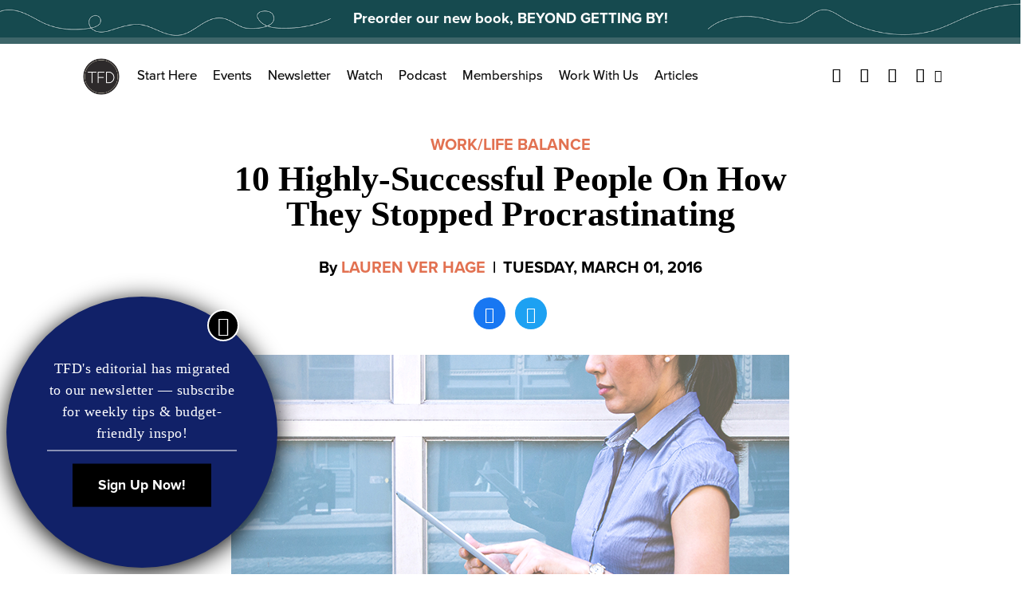

--- FILE ---
content_type: text/html; charset=utf-8
request_url: https://www.google.com/recaptcha/api2/aframe
body_size: 265
content:
<!DOCTYPE HTML><html><head><meta http-equiv="content-type" content="text/html; charset=UTF-8"></head><body><script nonce="DcabnJQ9iz2JmbJyyP_pnA">/** Anti-fraud and anti-abuse applications only. See google.com/recaptcha */ try{var clients={'sodar':'https://pagead2.googlesyndication.com/pagead/sodar?'};window.addEventListener("message",function(a){try{if(a.source===window.parent){var b=JSON.parse(a.data);var c=clients[b['id']];if(c){var d=document.createElement('img');d.src=c+b['params']+'&rc='+(localStorage.getItem("rc::a")?sessionStorage.getItem("rc::b"):"");window.document.body.appendChild(d);sessionStorage.setItem("rc::e",parseInt(sessionStorage.getItem("rc::e")||0)+1);localStorage.setItem("rc::h",'1768881443323');}}}catch(b){}});window.parent.postMessage("_grecaptcha_ready", "*");}catch(b){}</script></body></html>

--- FILE ---
content_type: application/javascript; charset=utf-8
request_url: https://fundingchoicesmessages.google.com/f/AGSKWxVyyJNKBXC_EU8cFRACD4jfxbWQwVjaYqkkmTgG7hU9X4SwnTaWO6H0mc8G8GvIagxc1p6FVT8UPi06KECHaPAZqwsKSUc5-f_NmAhYTg2AcFGQxa225-3m80N4ni-7HXNzIp83r9riRp_cQWny08RApDgzBT6OVLKo8m1bLf9eHwgQZbZbntStEnBo/__ad_handler./article-advert-/AdBackground./advert2-/adv_display.
body_size: -1291
content:
window['e80b7d75-3e7f-43b9-8fb8-ec80f7a17bb0'] = true;